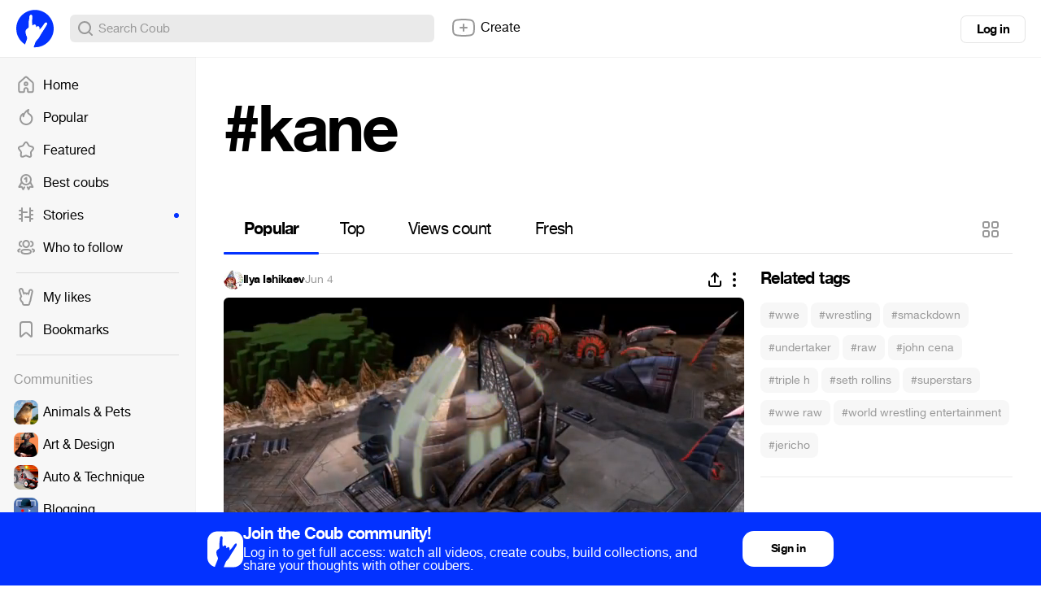

--- FILE ---
content_type: text/html; charset=utf-8
request_url: https://coub.com/coubs/496dtc/increment_views?player=html5&type=site&platform=desktop
body_size: 35
content:
6405